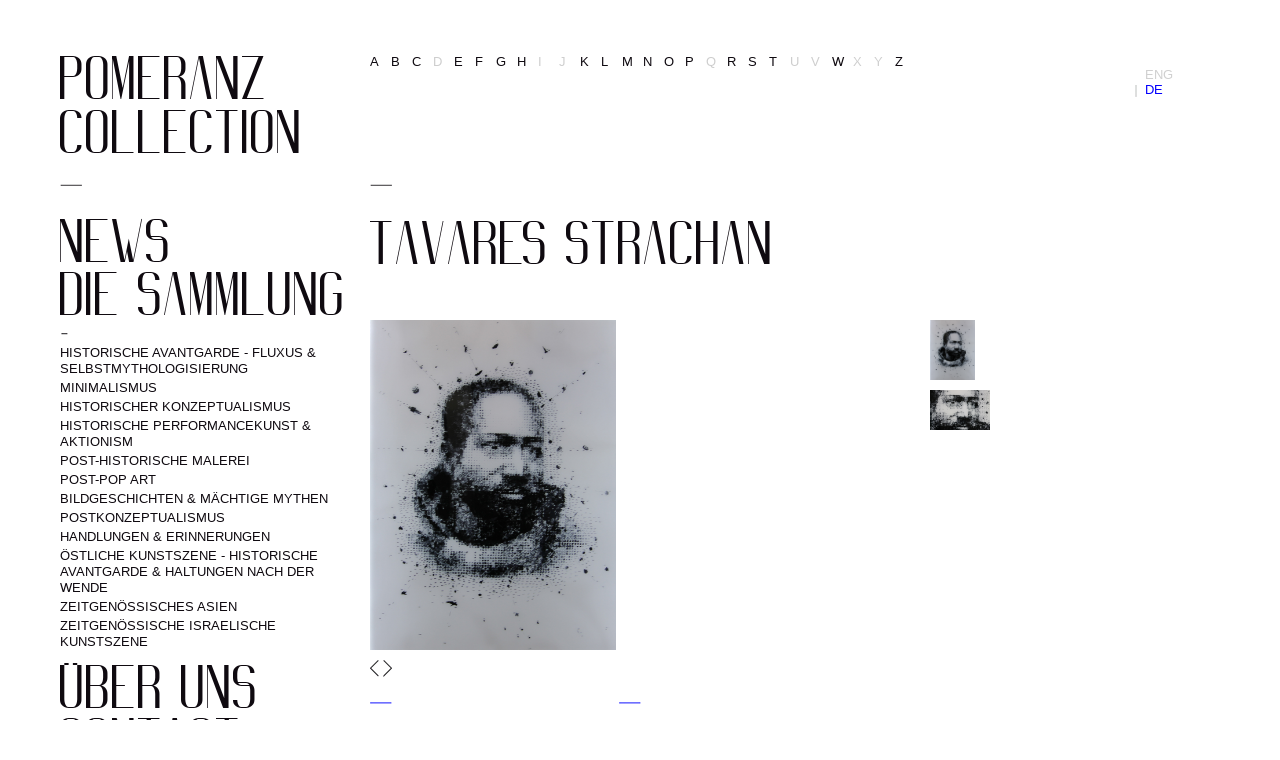

--- FILE ---
content_type: text/html; charset=utf-8
request_url: https://pomeranz-collection.com/?q=de/node/214
body_size: 8888
content:
<!DOCTYPE html PUBLIC "-//W3C//DTD XHTML 1.0 Transitional//EN" "http://www.w3.org/TR/xhtml1/DTD/xhtml1-transitional.dtd">
<html xmlns="http://www.w3.org/1999/xhtml" lang="" xml:lang="" dir="">
<head>
<meta http-equiv="Content-Type" content="text/html; charset=utf-8" />
  <meta http-equiv="Content-Style-Type" content="text/css" />
  <meta http-equiv="pragma" content="no-cache"/>
<meta http-equiv="cache-control" content="no-cache"/>
<meta http-equiv="expires" content="0"/>
  <meta http-equiv="Content-Type" content="text/html; charset=utf-8" />

<link rel="shortcut icon" href="/sites/all/themes/pomeranz/favicon.ico" type="image/x-icon" />
  <title>TAVARES STRACHAN | POMERANZ COLLECTION</title>
  <link type="text/css" rel="stylesheet" media="all" href="/modules/node/node.css?d" />
<link type="text/css" rel="stylesheet" media="all" href="/modules/system/defaults.css?d" />
<link type="text/css" rel="stylesheet" media="all" href="/modules/system/system.css?d" />
<link type="text/css" rel="stylesheet" media="all" href="/modules/system/system-menus.css?d" />
<link type="text/css" rel="stylesheet" media="all" href="/modules/user/user.css?d" />
<link type="text/css" rel="stylesheet" media="all" href="/sites/all/modules/cck/theme/content-module.css?d" />
<link type="text/css" rel="stylesheet" media="all" href="/sites/all/modules/filefield/filefield.css?d" />
<link type="text/css" rel="stylesheet" media="all" href="/sites/all/modules/nice_menus/nice_menus.css?d" />
<link type="text/css" rel="stylesheet" media="all" href="/sites/all/modules/nice_menus/nice_menus_default.css?d" />
<link type="text/css" rel="stylesheet" media="all" href="/sites/all/modules/cck/modules/fieldgroup/fieldgroup.css?d" />
<link type="text/css" rel="stylesheet" media="all" href="/sites/all/modules/views/css/views.css?d" />
<link type="text/css" rel="stylesheet" media="all" href="/sites/all/themes/pomeranz/style.css?d" />
    <!--
  <script type="text/javascript" src="sites/all/themes/pomeranz/js/thickbox.js"></script>
  <link rel="stylesheet" href="sites/all/themes/pomeranz/thickbox.css" type="text/css" media="screen" />-->
<script type="text/javascript" src="sites/all/themes/pomeranz/js/facebox/jquery.js"></script>
  <script type="text/javascript" src="sites/all/themes/pomeranz/js/facebox/facebox.js"></script>
  
  <link rel="stylesheet" href="sites/all/themes/pomeranz/js/facebox/facebox.css" type="text/css" media="screen" />
</head>

<body>
<div id="first" style="display:none;height:100%;width:100%;text-align:center;cursor:pointer;" >
  <img title="Pomeranz" alt="Pomeranz" src="sites/all/themes/pomeranz/logo_pomeranz.jpg" />
</div>
<div class="hide"><a href="#content" title="Skip navigation." accesskey="2">Skip navigation</a>.</div>
<div id="myhead">
  <div class='site-name'><a href="/?q=de" title="Home">POMERANZ COLLECTION</a></div>
<div id="menualpha">
 <div class="alpha" id="alpha_A"><a href="?q=index&amp;lettre=A">A</a></div><div class="alpha" id="alpha_B"><a href="?q=index&amp;lettre=B">B</a></div><div class="alpha" id="alpha_C"><a href="?q=index&amp;lettre=C">C</a></div><div class="alpha" id="alpha_D" style="color:#CECECE;">D</div><div class="alpha" id="alpha_E"><a href="?q=index&amp;lettre=E">E</a></div><div class="alpha" id="alpha_F"><a href="?q=index&amp;lettre=F">F</a></div><div class="alpha" id="alpha_G"><a href="?q=index&amp;lettre=G">G</a></div><div class="alpha" id="alpha_H"><a href="?q=index&amp;lettre=H">H</a></div><div class="alpha" id="alpha_I" style="color:#CECECE;">I</div><div class="alpha" id="alpha_J" style="color:#CECECE;">J</div><div class="alpha" id="alpha_K"><a href="?q=index&amp;lettre=K">K</a></div><div class="alpha" id="alpha_L"><a href="?q=index&amp;lettre=L">L</a></div><div class="alpha" id="alpha_M"><a href="?q=index&amp;lettre=M">M</a></div><div class="alpha" id="alpha_N"><a href="?q=index&amp;lettre=N">N</a></div><div class="alpha" id="alpha_O"><a href="?q=index&amp;lettre=O">O</a></div><div class="alpha" id="alpha_P"><a href="?q=index&amp;lettre=P">P</a></div><div class="alpha" id="alpha_Q" style="color:#CECECE;">Q</div><div class="alpha" id="alpha_R"><a href="?q=index&amp;lettre=R">R</a></div><div class="alpha" id="alpha_S"><a href="?q=index&amp;lettre=S">S</a></div><div class="alpha" id="alpha_T"><a href="?q=index&amp;lettre=T">T</a></div><div class="alpha" id="alpha_U" style="color:#CECECE;">U</div><div class="alpha" id="alpha_V" style="color:#CECECE;">V</div><div class="alpha" id="alpha_W"><a href="?q=index&amp;lettre=W">W</a></div><div class="alpha" id="alpha_X" style="color:#CECECE;">X</div><div class="alpha" id="alpha_Y" style="color:#CECECE;">Y</div><div class="alpha" id="alpha_Z"><a href="?q=index&amp;lettre=Z">Z</a></div>    </div>
<table id="secondary-menu" summary="Navigation elements." border="0" cellpadding="0" cellspacing="0">
  <tr>
    <td class="secondary-links" width="75%"  align="center" valign="middle">
          </td>
    <td width="25%" align="center" valign="middle">
          </td>
  </tr>
  <tr>
    <td colspan="2"><div><div class="block block-locale" id="block-locale-0">
  <div class="title"><h3></h3></div>
  <div class="content"><ul><li class="en first"><a href="/?q=node/214" class="language-link">ENG</a></li>
<li class="de last active"><a href="/?q=de/node/214" class="language-link active">DE</a></li>
</ul></div>
</div></div></td>
  </tr>
</table>
</div>
<table id="content" border="0" cellpadding="0" cellspacing="0" width="1172px">
  <tr>
        <td id="sidebar-left">
    <a name="mymenu" style="display:none;"></a>
      <div class="block block-nice_menus" id="block-nice_menus-1">
  <div class="title"><h3></h3></div>
  <div class="content"><ul class="nice-menu nice-menu-down" id="nice-menu-1"><li id="menu-648" class="menu-path-news-de"><a href="/?q=de/news-de" title="NEWS">NEWS</a></li>
<li id="menu-674" class="menuparent menu-path-historical-performance-actionism"><a href="/?q=de/historical-performance-actionism" title="">DIE SAMMLUNG</a><ul><li id="menu-717" class="menuparent menu-path-Historical Avant-Garde - Fluxus  Self-Mythologisation"><a href="/?q=de/Historical%20Avant-Garde%20-%20Fluxus%20%26%20Self-Mythologisation" title="Historical Avant-Garde - Fluxus &amp; Self-Mythologisation">Historical Avant-Garde - Fluxus &amp; Self-Mythologisation</a><ul><li id="menu-926" class="menu-path-node-23"><a href="/?q=de/node/23" title="">JOSEPH BEUYS</a></li>
<li id="menu-930" class="menu-path-node-30"><a href="/?q=de/node/30" title="">DIETER ROTH</a></li>
</ul>
</li>
<li id="menu-494" class="menuparent menu-path-minimalism"><a href="/?q=de/minimalism" title="">Minimalism</a><ul><li id="menu-933" class="menu-path-node-33"><a href="/?q=de/node/33" title="">SOL LEWITT</a></li>
<li id="menu-934" class="menu-path-node-34"><a href="/?q=de/node/34" title="">JOHN MCCRACKEN</a></li>
</ul>
</li>
<li id="menu-699" class="menuparent menu-path-Historical Conceptualism"><a href="/?q=de/Historical%20Conceptualism" title="Historical Conceptualism">Historical Conceptualism</a><ul><li id="menu-936" class="menu-path-node-36"><a href="/?q=de/node/36" title="">HANS-PETER FELDMANN</a></li>
<li id="menu-937" class="menu-path-node-37"><a href="/?q=de/node/37" title="">JENNY HOLZER</a></li>
<li id="menu-938" class="menu-path-node-38"><a href="/?q=de/node/38" title="">LAWRENCE WEINER</a></li>
</ul>
</li>
<li id="menu-672" class="menuparent menu-path-historical-performance-actionism"><a href="/?q=de/historical-performance-actionism" title="Historical Performance &amp; Actionism">Historical Performance &amp; Actionism</a><ul><li id="menu-856" class="menu-path-node-39"><a href="/?q=de/node/39" title="">MARINA ABRAMOVIC &amp; ULAY</a></li>
</ul>
</li>
<li id="menu-703" class="menuparent menu-path-Post-History Painting"><a href="/?q=de/Post-History%20Painting" title="Post-History Painting">Post-History Painting</a><ul><li id="menu-859" class="menu-path-node-42"><a href="/?q=de/node/42" title="">JOHN M. ARMLEDER</a></li>
<li id="menu-860" class="menu-path-node-44"><a href="/?q=de/node/44" title="">BERNARD FRIZE</a></li>
<li id="menu-861" class="menu-path-node-45"><a href="/?q=de/node/45" title="">KATHARINA GROSSE</a></li>
<li id="menu-862" class="menu-path-node-46"><a href="/?q=de/node/46" title="">HUGO MARKL</a></li>
<li id="menu-865" class="menu-path-node-49"><a href="/?q=de/node/49" title="">JOSH SMITH</a></li>
</ul>
</li>
<li id="menu-691" class="menuparent menu-path-Post-Pop Art"><a href="/?q=de/Post-Pop%20Art" title="Post-Pop Art">Post-Pop Art</a><ul><li id="menu-867" class="menu-path-node-51"><a href="/?q=de/node/51" title="">PAUL CHAN</a></li>
<li id="menu-868" class="menu-path-node-52"><a href="/?q=de/node/52" title="">JULIAN OPIE</a></li>
<li id="menu-869" class="menu-path-node-166"><a href="/?q=de/node/166" title="">ELAD LASSRY</a></li>
</ul>
</li>
<li id="menu-705" class="menuparent menu-path-Visual Stories  Potent Myths"><a href="/?q=de/Visual%20Stories%20%26%20Potent%20Myths" title="Visual Stories &amp; Potent Myths">Visual Stories &amp; Potent Myths</a><ul><li id="menu-870" class="menu-path-node-53"><a href="/?q=de/node/53" title="">FRANCIS ALŸS</a></li>
<li id="menu-872" class="menu-path-node-55"><a href="/?q=de/node/55" title="">CLAIRE FONTAINE</a></li>
<li id="menu-874" class="menu-path-node-165"><a href="/?q=de/node/165" title="">JOACHIM KOESTER</a></li>
<li id="menu-875" class="menu-path-node-167"><a href="/?q=de/node/167" title="">LEIGH LEDARE</a></li>
<li id="menu-876" class="menu-path-node-169"><a href="/?q=de/node/169" title="">MATT MULLICAN</a></li>
<li id="menu-877" class="menu-path-node-171"><a href="/?q=de/node/171" title="">WALID RAAD</a></li>
<li id="menu-878" class="menu-path-node-172"><a href="/?q=de/node/172" title="">MARKUS SCHINWALD </a></li>
</ul>
</li>
<li id="menu-707" class="menuparent menu-path-Post-Conceptualism"><a href="/?q=de/Post-Conceptualism" title="Post-Conceptualism">Post-Conceptualism</a><ul><li id="menu-883" class="menu-path-node-60"><a href="/?q=de/node/60" title="">ANDREA GEYER</a></li>
<li id="menu-884" class="menu-path-node-61"><a href="/?q=de/node/61" title="">DOUGLAS GORDON</a></li>
<li id="menu-885" class="menu-path-node-63"><a href="/?q=de/node/63" title="">ZOE LEONARD</a></li>
<li id="menu-886" class="menu-path-node-64"><a href="/?q=de/node/64" title="">JONATHAN MONK</a></li>
<li id="menu-887" class="menu-path-node-65"><a href="/?q=de/node/65" title="">MICHAEL RIEDEL</a></li>
<li id="menu-888" class="menu-path-node-67"><a href="/?q=de/node/67" title="">JOE SCANLAN</a></li>
</ul>
</li>
<li id="menu-709" class="menuparent menu-path-Acts  Reminders"><a href="/?q=de/Acts%20%26%20Reminders" title="Acts &amp; Reminders">Acts &amp; Reminders</a><ul><li id="menu-889" class="menu-path-node-68"><a href="/?q=de/node/68" title="">ADEL ABDESSEMED</a></li>
<li id="menu-890" class="menu-path-node-69"><a href="/?q=de/node/69" title="">SAÂDANE AFIF</a></li>
<li id="menu-891" class="menu-path-node-70"><a href="/?q=de/node/70" title="">MICHAEL ELMGREEN &amp; INGAR DRAGSET</a></li>
<li id="menu-892" class="menu-path-node-71"><a href="/?q=de/node/71" title="">IGNACIO GONZALEZ-LANG</a></li>
<li id="menu-893" class="menu-path-node-72"><a href="/?q=de/node/72" title="">THOMAS HIRSCHHORN</a></li>
<li id="menu-894" class="menu-path-node-73"><a href="/?q=de/node/73" title="">ROBIN RHODE</a></li>
<li id="menu-897" class="menu-path-node-178"><a href="/?q=de/node/178" title="">CYPRIEN GAILLARD</a></li>
<li id="menu-895" class="menu-path-node-175"><a href="/?q=de/node/175" title="">RIRKRIT TIRAVANIJA</a></li>
</ul>
</li>
<li id="menu-715" class="menuparent menu-path-Eastern scene - Historical Avant-Garde  Post-Wall Attitudes"><a href="/?q=de/Eastern%20scene%20-%20Historical%20Avant-Garde%20%26%20Post-Wall%20Attitudes" title="Eastern scene - Historical Avant-Garde &amp; Post-Wall Attitudes">Eastern scene - Historical Avant-Garde &amp; Post-Wall Attitudes</a><ul><li id="menu-898" class="menu-path-node-74"><a href="/?q=de/node/74" title="">MIROSLAW BALKA</a></li>
<li id="menu-899" class="menu-path-node-75"><a href="/?q=de/node/75" title="">MIRCEA CANTOR</a></li>
<li id="menu-900" class="menu-path-node-76"><a href="/?q=de/node/76" title="">ION GRIGORESCU</a></li>
<li id="menu-901" class="menu-path-node-77"><a href="/?q=de/node/77" title="">JÚLIUS KOLLER</a></li>
<li id="menu-902" class="menu-path-node-78"><a href="/?q=de/node/78" title="">DAVID MALJKOVIC</a></li>
<li id="menu-903" class="menu-path-node-79"><a href="/?q=de/node/79" title="">BORIS MIKHAILOV</a></li>
<li id="menu-905" class="menu-path-node-81"><a href="/?q=de/node/81" title="">DEIMANTAS NARKEVICIUS</a></li>
<li id="menu-906" class="menu-path-node-82"><a href="/?q=de/node/82" title="">ADRIAN PACI</a></li>
<li id="menu-907" class="menu-path-node-168"><a href="/?q=de/node/168" title="">VICTOR MAN</a></li>
<li id="menu-909" class="menu-path-node-173"><a href="/?q=de/node/173" title="">SLAVEN TOLJ</a></li>
</ul>
</li>
<li id="menu-711" class="menuparent menu-path-Contemporary Asia"><a href="/?q=de/Contemporary%20Asia" title="Contemporary Asia">Contemporary Asia</a><ul><li id="menu-910" class="menu-path-node-83"><a href="/?q=de/node/83" title="">SHILPA GUPTA</a></li>
<li id="menu-911" class="menu-path-node-84"><a href="/?q=de/node/84" title="">MADEIN</a></li>
<li id="menu-912" class="menu-path-node-85"><a href="/?q=de/node/85" title="">ZHENG GUOGU</a></li>
</ul>
</li>
<li id="menu-713" class="menuparent menu-path-Israeli Contemporary scene"><a href="/?q=de/Israeli%20Contemporary%20scene" title="Israeli Contemporary scene">Israeli Contemporary scene</a><ul><li id="menu-914" class="menu-path-node-86"><a href="/?q=de/node/86" title="">YAEL BARTANA</a></li>
<li id="menu-915" class="menu-path-node-87"><a href="/?q=de/node/87" title="">KEREN CYTTER</a></li>
<li id="menu-916" class="menu-path-node-88"><a href="/?q=de/node/88" title="">SIGALIT LANDAU</a></li>
<li id="menu-917" class="menu-path-node-89"><a href="/?q=de/node/89" title="">YEHUDIT SASPORTAS</a></li>
</ul>
</li>
</ul>
</li>
<li id="menu-513" class="menuparent menu-path-front"><a href="/?q=de" title="">ÜBER UNS</a><ul><li id="menu-514" class="menu-path-node-10"><a href="/?q=de/node/10" title="">Pomeranz</a></li>
<li id="menu-656" class="menu-path-node-20"><a href="/?q=de/node/20" title="">Legal Notice</a></li>
</ul>
</li>
<li id="menu-647" class="menu-path-mailtooffice@magenhouse.comsubjectcontact"><a href="mailto:office@magenhouse.com?subject=contact" title="">CONTACT</a></li>
<li id="menu-841" class="menu-path-node-181"><a href="/?q=de/node/181">INDEX</a></li>
</ul>
</div>
</div>    </td>
    
    <td valign="top">
      
      <div id="main" style="float:left;">
        <div id="page" >
   <script type="text/javascript">
  $("#btnLeft").hover(
    function () {$(this).attr('src','crosslefth.jpg');},
    function () {$(this).attr('src','crossleft.jpg');}
  );
  $("#btnRight").hover(
    function () {$(this).attr('src','crossrighth.jpg');},
    function () {$(this).attr('src','crossright.jpg');
  });
  </script>
    <h1>TAVARES STRACHAN</h1>
    <div id="flou" style="display:none">
      <div id="divGallery">
          <img id="imgGallery" src="sites/default/files/Tavares Strachan statement M Henson_72dpi.jpg" alt="" title="" />
      </div>
      <div id="cross">
        <img src="sites/all/themes/pomeranz/crossleft.jpg" alt="" title=""  class="btn" id="btnLeft" />
        <img src="sites/all/themes/pomeranz/crossright.jpg" alt="" title="" class="btn" id="btnRight"/>
      </div>
      <div id="legend">
        <div class="legend" id="legLeft" >
          Mathew Henson<br />
2012
        </div>
        <div class="legend" id="legRight" >
            Light box<br/>
152.4 x101.6 x 5.1 cm<br/>
Unique<br/>
Inv. Nr. 185        </div>
      </div>
    </div>
    <div id="flouA">
      <div id="divGalleryA">
          <img id="imgGalleryA" src="sites/default/files/Tavares Strachan statement M Henson_72dpi.jpg" alt="" title="" />
      </div>
      <div id="crossA">
          <img src="sites/all/themes/pomeranz/crossleft.jpg" alt="" title=""  class="btn" id="btnLeftA"/>
          <img src="sites/all/themes/pomeranz/crossright.jpg" alt="" title="" class="btn" id="btnRightA"/>
      </div>
      <div id="legendA">
        <div class="legend" id="legLeftA" >
          Mathew Henson<br />
2012        </div>
        <div class="legend" id="legRightA" >
            Light box<br/>
152.4 x101.6 x 5.1 cm<br/>
Unique<br/>
Inv. Nr. 185        </div>
      </div>
    </div>
    <div id="desc">
      <p><strong>Born in 1979<br />
Lives and works between New-York and Nassau, Bahamas</strong></p>
<p>Tavares Strachan who graduates from Yale University (MFA), is a contemporary, conceptual artist whose multi-media installations investigate science, technology, mythology, history, and exploration, considered as one of the most interesting personalities of the last years contemporary art scene.<br />
<em>Mathew Henson</em>, 2012 is a fragmented portrait of the life of explorer. Matthew Henson was the first to discover the North Pole in 1909 with Robert Peary but was discredited for his contributions. In this piece there are no actual images of Matthew Henson used. Only images from aspects of his life for example his family, dog sleds, arctic tools for hunting, his house and a number of his personal experiences during his time in the arctic. The artist printed images than out cut them and build a portrait of this unknown explorer.<br />
This work, which is part the <em>Constellation Experiment</em> series, is dealing with the idea of invisible. The numbers are used to catalog each object in the collage. The same way an analyst would analyze a crime scene, the numbers are attempting to find order. The numbers also now represent a kind of aesthetic chaos and an explosion of scientific data.<br />
In Strachan’s work, a constant swinging between the visible and the invisible demands the viewer to question their being-in-the world. It invites us to re-examine the ways in which we perceive and engage with the material manifestations of everyday life, bringing to the forefront questions concerning reality and illusion, truth and fiction, “somethingness” and “nothingness”.</p>
    </div>
  <script type="text/javascript">

  jQuery(document).ready(function($) {
    var currentid=0;
    
    var max=2;
    //$('a[rel*=facebox]').facebox();

     function changeImg(currentid)
    {
      var max=2;      var tab=new Array('sites/default/files/Tavares Strachan statement M Henson_72dpi.jpg','sites/default/files/Tavares Strachan statement M Henson detail_72dpi.jpg');      var tabL1=new Array('Mathew Henson<br />2012<br />','Mathew Henson<br />2012<br />(Detail)<br />');      var tabL2=new Array('Light box<br />152.4 x101.6 x 5.1 cm<br />Unique<br />Inv. Nr. 185','Light box<br />152.4 x101.6 x 5.1 cm<br />Unique<br />(Detail)<br />Inv. Nr. 185');      var images=tab[currentid];
      var text1=tabL1[currentid];
      var text2=tabL2[currentid];

      fadeContainer = $('#flouA');

    	fadeContainer.fadeTo(500, 0, function () {
          $('#flouA #legLeftA').html(text1);
          $('#flouA #legRightA').html(text2);
          $('#flouA #imgGalleryA').attr('src',images);
          //add
          fadeContainer.fadeTo(1000, 1, function () {});
    	});
    }
    
    $('#imgGalleryA').click(function(){

       var max=2;        var tab=new Array('sites/default/files/Tavares Strachan statement M Henson_72dpi.jpg','sites/default/files/Tavares Strachan statement M Henson detail_72dpi.jpg');        var tabL1=new Array('Mathew Henson<br />2012<br />','Mathew Henson<br />2012<br />(Detail)<br />');        var tabL2=new Array('Light box<br />152.4 x101.6 x 5.1 cm<br />Unique<br />Inv. Nr. 185','Light box<br />152.4 x101.6 x 5.1 cm<br />Unique<br />(Detail)<br />Inv. Nr. 185');        var images=tab[currentid];
        var text1=tabL1[currentid];
        var text2=tabL2[currentid];
        
        $('#flou #legLeft').html(text1);
        $('#flou #legRight').html(text2);
        $('#flou #imgGallery').attr('src',images);
        
        jQuery.facebox({ div: '#flou' });
    });

    $('.imgPreview').each(function(index){
      $(this).click(function(){
          var link = $(this).attr("src");

          var idImg=$(this).attr("id");

          idImg=substr(idImg,3);
          currentid=idImg;
          changeImg(currentid);
      });
    });
    $('#flouA #btnLeftA').click(function() {

        if (currentid == 0)
            currentid=max-1;
        else
            currentid--;

        changeImg(currentid);
    });

    $('#flouA  #btnRightA').click(function() {
        if ( currentid ==(max-1))
          currentid=0;
        else
          currentid++;

        changeImg(currentid);
    });
    $(this).bind('afterReveal.facebox', function() {
      
      function changeImg(currentid)
      {
        var max=2;        var tab=new Array('sites/default/files/Tavares Strachan statement M Henson_72dpi.jpg','sites/default/files/Tavares Strachan statement M Henson detail_72dpi.jpg');        var tabL1=new Array('Mathew Henson<br />2012<br />','Mathew Henson<br />2012<br />(Detail)<br />');        var tabL2=new Array('Light box<br />152.4 x101.6 x 5.1 cm<br />Unique<br />Inv. Nr. 185','Light box<br />152.4 x101.6 x 5.1 cm<br />Unique<br />(Detail)<br />Inv. Nr. 185');        var images=tab[currentid];
        var text1=tabL1[currentid];
        var text2=tabL2[currentid];

        fadeContainer = $('#facebox .content');

      	fadeContainer.fadeTo(500, 0, function () {
            $('#facebox #legLeft').html(text1);
            $('#facebox #legRight').html(text2);
            $('#facebox #imgGallery').attr('src',images);
            fadeContainer.fadeTo(1000, 1, function () {});
      	});
      }
      
      $('#facebox #btnLeft').click(function() {

          if (currentid == 0)
              currentid=max-1;
          else
              currentid--;

          changeImg(currentid);
      });
      $('#facebox  #btnRight').click(function() {
          if ( currentid ==(max-1))
            currentid=0;
          else
            currentid++;

          changeImg(currentid);
      });
    });
    var linkactive='/?q=node/214';
    $('#menu-674 ul li ul li a').each(function(){
		if($(this).attr('href')==linkactive)
		{$(this).addClass('active');}
	});
    $('#menu-674 ul li ul .active').parent().parent().css('display','block');
    $('#menu-674 ul li ul .active').parent().parent().parent().children().addClass('active');
    
  });
 
  $(document).ready(function() {
 $('#menu-674 a').each(function(){
var tabTrad=new Array("Historical Avant-Garde - Fluxus & Self-Mythologisation","Minimalism","Historical Conceptualism","Historical Performance & Actionism","Post-History Painting","Post-Pop Art","Visual Stories & Potent Myths","Post-Conceptualism","Acts & Reminders","Eastern scene - Historical Avant-Garde & Post-Wall Attitudes","Contemporary Asia","Israeli Contemporary scene");var tabTradde=new Array("Historische Avantgarde - Fluxus & Selbstmythologisierung","Minimalismus","Historischer Konzeptualismus","Historische Performancekunst & Aktionism","Post-Historische Malerei","Post-Pop Art","Bildgeschichten & Mächtige Mythen","Postkonzeptualismus","Handlungen & Erinnerungen","Östliche Kunstszene - Historische Avantgarde & Haltungen Nach Der Wende","Zeitgenössisches Asien","Zeitgenössische Israelische Kunstszene"); var i=0;
    while (tabTrad[i] )
    {
        value=str_ireplace ("&amp;","&", $(this).html());
        var mystr=str_ireplace (tabTrad[i],tabTradde[i], value);
        $(this).html(mystr);
        i=i+1;
    }
  });
//collection

    $('#menu-674').css('color','blue');
    $('#menu-674').css('height','auto');
    $('#menu-674 a:first').attr('href','#mymenu');

    $('#menu-674 a:first').click(function(){
      var h =$(this).css('height');

      if (h=='52px')
      {
        $('#menu-513').css('height','52px');
        $('#menu-674').css('height','auto');
      }
      else
        $('#menu-674').css('height','52px');
    });
    //about
    $('#menu-513').css('height','52px');
    $('#menu-513').css('overflow','hidden');

    $('#menu-513 a:first').attr('href','#mymenu');

    $('#menu-513 a:first').click(function(){
      var h =$('#menu-513').css('height');

      if (h=='52px')
      {
        $('#menu-674').css('height','52px');
        $('#menu-513').css('height','auto');
      }else
        $('#menu-513').css('height','52px');
    });
  });

  function substr (str, start, len) {
    var i = 0, allBMP = true, es = 0, el = 0, se = 0, ret = '';
    str += '';
    var end = str.length;

    // BEGIN REDUNDANT
    this.php_js = this.php_js || {};
    this.php_js.ini = this.php_js.ini || {};
    // END REDUNDANT
    switch(
        (this.php_js.ini['unicode.semantics'] &&
            this.php_js.ini['unicode.semantics'].local_value.toLowerCase())) {
        case 'on': // Full-blown Unicode including non-Basic-Multilingual-Plane characters
            // strlen()
            for (i=0; i < str.length; i++) {
                if (/[\uD800-\uDBFF]/.test(str.charAt(i)) && /[\uDC00-\uDFFF]/.test(str.charAt(i+1))) {
                    allBMP = false;
                    break;
                }
            }

            if (!allBMP) {
                if (start < 0) {
                    for (i = end - 1, es = (start += end); i >= es; i--) {
                        if (/[\uDC00-\uDFFF]/.test(str.charAt(i)) && /[\uD800-\uDBFF]/.test(str.charAt(i-1))) {
                            start--;
                            es--;
                        }
                    }
                }
                else {
                    var surrogatePairs = /[\uD800-\uDBFF][\uDC00-\uDFFF]/g;
                    while ((surrogatePairs.exec(str)) != null) {
                        var li = surrogatePairs.lastIndex;
                        if (li - 2 < start) {
                            start++;
                        }
                        else {
                            break;
                        }
                    }
                }

                if (start >= end || start < 0) {
                    return false;
                }
                if (len < 0) {
                    for (i = end - 1, el = (end += len); i >= el; i--) {
                        if (/[\uDC00-\uDFFF]/.test(str.charAt(i)) && /[\uD800-\uDBFF]/.test(str.charAt(i-1))) {
                            end--;
                            el--;
                        }
                    }
                    if (start > end) {
                        return false;
                    }
                    return str.slice(start, end);
                }
                else {
                    se = start + len;
                    for (i = start; i < se; i++) {
                        ret += str.charAt(i);
                        if (/[\uD800-\uDBFF]/.test(str.charAt(i)) && /[\uDC00-\uDFFF]/.test(str.charAt(i+1))) {
                            se++; // Go one further, since one of the "characters" is part of a surrogate pair
                        }
                    }
                    return ret;
                }
                break;
            }
            // Fall-through
        case 'off': // assumes there are no non-BMP characters;
                           //    if there may be such characters, then it is best to turn it on (critical in true XHTML/XML)
        default:
            if (start < 0) {
                start += end;
            }
            end = typeof len === 'undefined' ? end : (len < 0 ? len + end : len + start);
            return start >= str.length || start < 0 || start > end ? !1 : str.slice(start, end);
    }
    return undefined; // Please Netbeans
}

function rtrim (str, charlist) {
    // Removes trailing whitespace
    //
    // version: 1103.1210
    // discuss at: http://phpjs.org/functions/rtrim    // +   original by: Kevin van Zonneveld (http://kevin.vanzonneveld.net)
    // +      input by: Erkekjetter
    // +   improved by: Kevin van Zonneveld (http://kevin.vanzonneveld.net)
    // +   bugfixed by: Onno Marsman
    // +   input by: rem    // +   bugfixed by: Brett Zamir (http://brett-zamir.me)
    // *     example 1: rtrim('    Kevin van Zonneveld    ');
    // *     returns 1: '    Kevin van Zonneveld'
    charlist = !charlist ? ' \\s\u00A0' : (charlist + '').replace(/([\[\]\(\)\.\?\/\*\{\}\+\$\^\:])/g, '\\$1');
    var re = new RegExp('[' + charlist + ']+$', 'g');    return (str + '').replace(re, '');
}

function str_ireplace (search, replace, subject) {
    // Replaces all occurrences of search in haystack with replace / case-insensitive
    //
    // version: 1103.1210tions/str_ireplace    // +   original by: Martijn Wieringa
    // +      input by: penutbutterjelly
    // discuss at: http://phpjs.org/func
    // +   improved by: Kevin van Zonneveld (http://kevin.vanzonneveld.net)
    // +    tweaked by: Jack
    // +   bugfixed by: Kevin van Zonneveld (http://kevin.vanzonneveld.net)    // +   bugfixed by: Onno Marsman
    // +      input by: Brett Zamir (http://brett-zamir.me)
    // +   bugfixed by: Kevin van Zonneveld (http://kevin.vanzonneveld.net)
    // +   bugfixed by: Philipp Lenssen
    // *     example 1: str_ireplace('l', 'l', 'HeLLo');    // *     returns 1: 'Hello'
    // *     example 2: str_ireplace('$', 'foo', '$bar');
    // *     returns 2: 'foobar'
    var i, k = '';
    var searchl = 0;    var reg;

    var escapeRegex = function (s) {
        return s.replace(/([\\\^\$*+\[\]?{}.=!:(|)])/g, '\\$1');
    };
    search += '';
    searchl = search.length;
    if (!(replace instanceof Array)) {
        replace = [replace];        if (search instanceof Array) {
            // If search is an array and replace is a string,
            // then this replacement string is used for every value of search
            while (searchl > replace.length) {
                replace[replace.length] = replace[0];            }
        }
    }

    if (!(search instanceof Array)) {        search = [search];
    }
    while (search.length > replace.length) {
        // If replace has fewer values than search,
        // then an empty string is used for the rest of replacement values        replace[replace.length] = '';
    }

    if (subject instanceof Array) {
        // If subject is an array, then the search and replace is performed        // with every entry of subject , and the return value is an array as well.
        for (k in subject) {
            if (subject.hasOwnProperty(k)) {
                subject[k] = str_ireplace(search, replace, subject[k]);
            }        }
        return subject;
    }

    searchl = search.length;    for (i = 0; i < searchl; i++) {
        reg = new RegExp(escapeRegex(search[i]), 'gi');
        subject = subject.replace(reg, replace[i]);
    }
     return subject;
}
  </script>
  </div>
        </div><!-- main -->
        <div class="preview">
<a href="#flou" title="" ><img src="sites/default/files/Tavares Strachan statement M Henson_72dpi.jpg" class="imgPreview" id="img0"/></a><a href="#flou" title="" ><img src="sites/default/files/Tavares Strachan statement M Henson detail_72dpi.jpg" class="imgPreview" id="img1"/></a>          </div>
      </td>
          </tr>
  </table>
    </body>
</html>


--- FILE ---
content_type: text/css
request_url: https://pomeranz-collection.com/sites/all/modules/nice_menus/nice_menus_default.css?d
body_size: 6044
content:
/* $Id: nice_menus_default.css,v 1.6 2007/10/29 16:38:28 add1sun Exp $ */
/*
  This is the default layout template for nice menus, and will provide
  a starting point for the look of your menus. To customize, it's
  recommended to create a custom CSS file using this file as a template,
  then configure the module to use your custom CSS file
  (this is done in the global settings tab of the theme administration.)

  To help understand the CSS, the HTML looks like this, where
    x is a number;
    TYPE is down/left/right;
    PATH is the menu path such as node/343;
    MID is the menu id such as 33):
  <ul id='nice-menu-x' class='nice-menu nice-menu-TYPE'>
    <li id='menu-MID' class='menu-path-PATH'><a href='#'>This is a menu item</a></li>
    <li class='menuparent menu-path-PATH'><a href='#'>A submenu</a>
      <ul...><li...>...</li>
      </ul>
    </li>
    ...
  </ul>

  If you have more than one nice-menu and want to target a particular one,
  use its id (e.g. ul#nice-menu-2).

  See README.txt and the handbook page (http://drupal.org/node/185543)
  for some CSS customization examples.
*/

/******************************
 Global CSS for ALL menu types
******************************/
/*
ul.nice-menu,
ul.nice-menu ul {
  list-style: none;
  padding: 0;
  margin: 0;
  border-top: 1px solid #ccc;
}*/

 /*ul.nice-menu li {
  border: 1px solid #ccc;
  border-top: 0;
  float: left;
  background-color: #eee;
  /* Additional overrides to deal with Garland theme. 
  margin: 0;
  padding-left: 0;
  background-image: none;
}*/

/* Overrides for Garland header. */
#header-region ul.nice-menu li {
  margin: 0;
  /* Padding rules are needed to deal with Garland's header line-height. */
  padding-top: 0.1em;
  padding-bottom: 0.1em;
  background: #eee;
}
/*
ul.nice-menu a {
  padding: 0.3em 5px 0.3em 5px;
}
*/
/*ul.nice-menu ul,
/* Repeat for Garland header. */
#header-region ul.nice-menu ul {
  left: -1px;
  border: 0;
  border-top: 1px solid #ccc;
  margin-right: 0;
}

/* Override for Garland header. */
#header-region ul.nice-menu ul {
  top: 1.7em;
}
/*
ul.nice-menu ul li {
  width: 12.5em;
}*/

/******************************
 VERTICAL (left/right) menus
******************************/

/* This is the default width of all vertical menus. */
/*ul.nice-menu-right, ul.nice-menu-left,
ul.nice-menu-right li, ul.nice-menu-left li {
  width: 12.5em;
}*/

/* VERTICAL menus where submenus pop RIGHT (default). */
ul.nice-menu-right ul {
  width: 12.5em;
  left: 12.5em;
  top: -1px;
}

ul.nice-menu-right ul ul {
  width: 12.5em;
  left: 12.5em;
  top: -1px;
}

ul.nice-menu-right li.menuparent,
ul.nice-menu-right li li.menuparent {
  background: #eee url(arrow-right.png) right center no-repeat;
}

ul.nice-menu-right li.menuparent:hover,
ul.nice-menu-right li.over,
ul.nice-menu-right li li.menuparent:hover,
ul.nice-menu-right li li.over {
  background: #ccc url(arrow-right.png) right center no-repeat;
}

/* VERTICAL menus where submenus pop LEFT. */
ul.nice-menu-left li ul {
  width: 12.5em;
  left: -12.65em;
  top: -1px;
}

ul.nice-menu-left li ul li ul {
  width: 12.5em;
  left: -12.65em;
  top: -1px;
}

ul.nice-menu-left li.menuparent,
ul.nice-menu-left li li.menuparent {
  background: #eee url(arrow-left.png) left center no-repeat;
}

ul.nice-menu-left li.menuparent:hover,
ul.nice-menu-left li.over,
ul.nice-menu-left li li.menuparent:hover,
ul.nice-menu-left li li.over {
  background: #ccc url(arrow-left.png) left center no-repeat;
}

ul.nice-menu-left a, ul.nice-menu-left ul a {
  padding-left: 14px;
}

/******************************
 HORIZONTAL (down) menus
******************************/
#nice-menu-1 li{
    background:url("barremenu.jpg") no-repeat center left;
    /*margin:10px 5px 0px 10px;*/
    padding:10px 10px 0px 15px;
    float:left;
    display:block;
    position:relative;
}
#menu-715{
    background:none!Important;
}
#nice-menu-1 li a{
    text-decoration:none;
    list-style:none outside none;
    position:relative;
    font-size:13px;
    color:#005407;
    padding-bottom:10px;
}


#menu-114 ul{
    background-color:#FFF083;
    width:144px;
    height:72px;
    font-size:12px;
    font-weight:bold;

    margin-left:10px;
    padding:0px;
    border:0px;

    -moz-border-radius: 10px;
    -webkit-border-radius: 10px;
    border-radius: 10px;
    behavior: url(sites/all/themes/dubtheme/PIE.htc);
}

#menu-114 ul li{
    display:list-item;
    padding:0px;
    margin:0px;
    background:none;
    list-style:none;
    font-size:12px;
}
#menu-114 ul li:first-child{
    padding-top:6px;
}
#menu-114 ul li a{
    text-decoration:none;
    color:#00934d;
    padding:2px 5px 2px 10px;
    width:129px;
    display:block;
}
#menu-114 ul li a:hover{
    background-color:#FB9E44;
    color:#FFF;
    font-weight:normal;
}
/*
ul.nice-menu-down {
  float: left;
  border: 0;
}

ul.nice-menu-down li {
  border-top: 1px solid #ccc;
}

ul.nice-menu-down li li {
  border-top: 0;
}

ul.nice-menu-down ul {
  left: 0;
}

ul.nice-menu-down ul li {
  clear: both;
}
*/
ul.nice-menu-down li ul li ul,
/* Repeat for Garland header. */
#header-region ul.nice-menu-down li ul li ul {
  left: 12.5em;
  top: -1px;
}
/*
ul.nice-menu-down .menuparent a {
  padding-right: 15px;
}
*/
ul.nice-menu-down li.menuparent,
/* Repeat for Garland header. */
#header-region ul.nice-menu-down li.menuparent {
  background: #eee url(arrow-down.png) right center no-repeat;
}

ul.nice-menu-down li.menuparent:hover,
ul.nice-menu-down li.over,
/* Repeat for Garland header. */
#header-region ul.nice-menu-down li.menuparent:hover,
#header-region ul.nice-menu-down li.over {
  background: #ccc url(arrow-down.png) right center no-repeat;
}

ul.nice-menu-down li li.menuparent,
/* Repeat for Garland header. */
#header-region ul.nice-menu-down li li.menuparent {
  background: #eee url(arrow-right.png) right center no-repeat;
}

ul.nice-menu-down li li.menuparent:hover,
ul.nice-menu-down li li.over,
/* Repeat for Garland header. */
#header-region ul.nice-menu-down li li.menuparent:hover,
#header-region ul.nice-menu-down li li.over {
  background: #ccc url(arrow-right.png) right center no-repeat;
}


--- FILE ---
content_type: text/css
request_url: https://pomeranz-collection.com/sites/all/themes/pomeranz/style.css?d
body_size: 11341
content:
/* $Id: style.css,v 1.24 2007/12/22 23:24:26 goba Exp $ */

/*
** HTML elements
*/
/******FONT*******/
@font-face {
  font-family: Cycle;
    src: url('font-face/cycle_v2-webfont.eot');
    src: url('font-face/cycle_v2-webfont.eot?#iefix') format('embedded-opentype'),
         url('font-face/cycle_v2-webfont.woff') format('woff'),
         url('font-face/cycle_v2-webfont.ttf') format('truetype'),
         url('font-face/cycle_v2-webfont.svg#CYCLECYCLE') format('svg');
    font-weight: normal;
    font-style: normal;
}
.site-name,.site-name a,.collec a,
#nice-menu-1 li a, #nice-menu-1 li ,h1,h3,.index{
  color: #0f0a10;
  font-family: Cycle;
  font-size: 61px;
  font-weight: 200;
  line-height: 54px;
  margin:0px;
  text-transform:uppercase;
}
.collec a{
  line-height: 53px;
}
#nice-menu-1 li a{
min-width:240px;
}
#nice-menu-1 li ul li ,
#nice-menu-1 li ul li a{
  font-family: Lucida Sans Unicode, Lucida Grande, sans-serif;
  font-size: 13px;
  font-weight: normal;
  line-height: 16px;
  margin: 0;
}
/****FIN FONT*******/
body {
  color: #0f0a10;
  background-color: #fff;
  margin: 0;
  padding: 0;
  font-size:13px;
}
body, p, td, li, ul, ol {
  font-family: Lucida Sans Unicode, Lucida Grande, sans-serif;
}
 h2, h4, h5, h6 {
  font-family: Lucida Sans Unicode, Lucida Grande, sans-serif;
  margin: 0;
  text-transform:uppercase;
}

/*img{
max-width:820px!important
}*/
#nice-menu-1 li a:link,#nice-menu-1 li a:visited,
a:link,a:visited{
  text-decoration: none;
  color: #0f0a10;
}
#nice-menu-1 li a cufon{margin-top:0px;}
#nice-menu-1 li a:hover,#nice-menu-1 li a.active,
a:hover, a:active {
  color: #0400fe;
  text-decoration: none;
}

.site-name{
  /*margin: 54px 0px 25px 60px;*/
  margin: 54px 0px 0px 60px;
  display:block;
  /*padding-bottom:12px;
  background: #fff url(barre.jpg) left bottom no-repeat;*/
  width:310px;
  float:left;
}
#block-nice_menus-1{
  padding-top:32px;
  background: #fff url(barre.jpg) 60px top  no-repeat;
}
/*.site-name a, #nice-menu-1 li a,
.content h1, #content h1, .index {
  font-size: 58px;
}*/
table {
  border-collapse: separate;
}
tr.odd td, tr.even td {
  padding: 0.3em;
}

fieldset {
  border: 1px solid #ccc;
}
p {
  margin: 0 0 1.3em 0;
  padding: 0;
}
blockquote {
  border-left: 4px solid #69c;  /* LTR */
  padding: 0 15px;
  margin: 25px 100px 25px 60px; /* LTR */
  color: #696969;
  text-align: left; /* LTR */
  font-size: 1.2em;
  line-height: 1.3em;
  font-family: "Trebuchet MS", Geneva, Arial, Helvetica, SunSans-Regular, Verdana, sans-serif;
}
pre {
  background-color: #eee;
  padding: 0.75em 1.5em;
  font-size: 1.2em;
  border: 1px solid #ddd;
}
.form-item {
  margin-top: 1em;
}
.form-item label {
  color: #369;
}
.item-list .title {
  color: #369;
  font-size: 0.85em;
}

/*
** Page layout blocks / IDs
*/

.tabs {
  margin: 15px 0;
}
.tabs ul.primary {
  border-collapse: collapse;
  padding: 0 0 3px 10px; /* LTR */
  white-space: nowrap;
  list-style: none;
  margin: 0;
  height: auto;
  line-height: normal;
  border-bottom: 2px solid #369;
}
.tabs ul.primary li {
  display: inline;
}
.tabs ul.primary li a {
  padding: 3px 10px;
  background: #fff url(tabs-off.png) left top no-repeat; /* LTR */
  border-color: #69C;
  border-width: 2px;
  border-style: none solid none none; /* LTR */
  height: auto;
  margin-right: 10px; /* LTR */
  text-decoration: none;
  text-transform: lowercase;
}
.tabs ul.primary li.active a {
  background: #369 url(tabs-on.png) left top no-repeat; /* LTR */
  border-right: 2px solid #369; /* LTR */
  color: #fff;
}
.tabs ul.primary li a:hover {
  background-color: #fffaf0;
  color: #ff4500;
}
.tabs ul.secondary {
  border-collapse: collapse;
  padding: 10px 0;
  margin: 0;
  white-space: nowrap;
  width: 100%;
  list-style: none;
  height: auto;
  line-height: normal;
  border-bottom: none;
}
.tabs ul.secondary li {
  display: inline;
  height: auto;
  padding: 0 0 0 10px; /* LTR */
  text-decoration: none;
  border-right: none; /* LTR */
}
.tabs ul.secondary li a {
  background: #fff url(tabs-option-off.png) left center no-repeat; /* LTR */
  padding: 10px 0 10px 25px; /* LTR */
  margin: 0;
}
.tabs ul.secondary li a.active {
  background: #fff url(tabs-option-on.png) left center no-repeat; /* LTR */
  color: #369;
  border-bottom: none;
}
.tabs ul.secondary li a:hover {
  background: #fff url(tabs-option-hover.png) left center no-repeat; /* LTR */
  color: #FF4500;
}
#content {
  background-color: #fff;
}
#contentstart {
  background-color: #fff;
}
#menu {
  padding: 0.5em 0.5em 0 0.5em;
  text-align: right; /* LTR */
  vertical-align: middle;
}
#search .form-text, #search .form-submit {
  border: 1px solid #369;
  font-size: 0.85em;
  margin: 0.2em;
}
#search .form-text {
  width: 9em;
}
#search .form-submit {
  height: 1.5em;
}
#mission {
  background-color: #fff;
  color: #696969;
  border-top: 2px solid #dcdcdc;
  border-bottom: 2px solid #dcdcdc;
  padding: 10px;
  margin: 20px 35px 0 35px;
  font-family: "Trebuchet MS", Geneva, Arial, Helvetica, SunSans-Regular, Verdana, sans-serif;
  font-size: 1.1em;
  font-weight: normal;
}
#site-info {
  background-color: #bdd3ea;
  background-image: url(header-c.png);
  font-family: "Trebuchet MS", Geneva, Arial, Helvetica, SunSans-Regular, Verdana, sans-serif;
}
.site-slogan {
  font-size: 0.8em;
  font-weight: bold;
}
#main {
  position: relative;
  max-width:500px;
}
.views-field-body img{
max-width:510px;!important
}
#mission, .node .content, .comment .content {
  line-height: 1.4;
}
#help {
  font-size: 0.9em;
  margin-bottom: 1em;
}
.breadcrumb {
  margin-bottom: .5em;
}
.messages {
  background-color: #eee;
  border: 1px solid #ccc;
  padding: 0.3em;
  margin-bottom: 1em;
}
.error {
  border-color: red;
}
.nav {
  padding: 0;
  margin: 0;
}
#sidebar-left, #sidebar-right {
  font-size: 0.75em;
  /* padding in px not ex because IE messes up 100% width tables otherwise */
  padding: 0px;
  margin:0px;
  vertical-align: top;
  width:175px;
}
.node .content {
  text-align: left; /* LTR */
  /*font-size: 0.85em;*/
  line-height: 16px;
  font-size:13px;
}
.comment .content {
  text-align: left; /* LTR */
  font-size: 0.85em;
  line-height: 1.3;
}

.titles .prev, .titles .next {
  font-size: 0.85em;
  font-weight: bold;
  color: #444;
}
.hide {
  display: none
}
/*
** Administration page styles
*/
div.admin-panel .description {
  color: #999;
}
div.admin-panel h3 {
  background-color: #369;
  color: #fff;
  padding: 5px 8px 5px;
  margin: 0;
}
div.admin-panel .body {
  background: #fffaf0;
}

#nice-menu-1{
    height: auto;
    margin: 0 15px 0 60px;
    padding: 0;
    width:295px;
    overflow:hidden;
}
#nice-menu-1 li{
    background-image: none;
    margin: 1px 0 0;
    padding: 0;
    height:auto;
    display:block;
    overflow:hidden;
}
#nice-menu-1 li a{
  padding-bottom:0px;
  height: 52px;
  display:block;
  overflow:hidden;
}
#nice-menu-1 li ul{
  padding:11px 0px 10px;
  margin:0px;
  display:block;
  overflow:hidden;
  background-color:#fff;
  height:auto;
  width:295px;
}
#nice-menu-1 li a,#nice-menu-1 li{
  display:block;
  /*overflow:hidden;*/
  background-color:#fff;
  padding:0px;
  min-width:240px;
}
#nice-menu-1 li ul li{
margin:0px;padding:0px;
height:auto;
overflow:hidden;
display:block;
}

#nice-menu-1 li ul li a{height:auto;font-size:13px;}
#nice-menu-1 li ul li{height:auto;padding-bottom: 3px;}
#nice-menu-1 li ul li:first-child{
  padding-top:12px;
  background: #fff url(barre2.jpg) 1px top no-repeat;
}
#nice-menu-1 li ul li:last-child{
  padding-bottom:12px;
}
ul.nice-menu li.menuparent:hover ul,
ul.nice-menu li.menuparent:hover ul li,
ul.nice-menu li.menuparent:hover ul li a{
	position:relative;
	visibility:visible;
	display:block;
	overflow:hidden;
	height:auto;
}
#nice-menu-1 li ul li ul{display:none;}
#nice-menu-1 li ul li ul li{background:none !important;}
#nice-menu-1 li ul li ul{
	left:0px;
	top:0px;
	padding:0px 0px 0px 15px !important;
}
#nice-menu-1 li ul li ul li,
#nice-menu-1 li ul li ul li:last-child,
#nice-menu-1 li ul li ul li:first-child{
padding-top:0px !important;
padding-bottom:0px !important;
padding-left:0px !important;
padding-right:0px !important;}



.cufon canvas{display:block;}
#myhead{
  clear: both;
  display: block;
  height: 184px;
  overflow: hidden;
  width: 1220px;
}
#menualpha{
  float:left;
  width:550px;
  margin-top:54px;
}

.alpha{
  width:21px;
  float:left;
  text-align:left;
  font-size:13px;
}
.alpha{
  color:#0F0A10;
}
.alpha:hover, .alpha:active{
  color:#CCC;
  
}
#sidebar-left{
width:370px;
}
#content{
width:1172px;
clear:both;
}
#content tbody tr td{
margin:0px;
padding:0px;
}
.blocIndex{
  width:167px;
  min-height:140px;
  float:left;
  padding:20px 15px 40px 0px;
  background: #fff url(barre.jpg) left top  no-repeat;
}
.allIndex{
  width:550px;
  display:block;
  overflow:hidden;
  
}
.allIndex div{
display:block;
position:relative;
overflow:hidden;
}
.index{
  padding-bottom:8px;
  margin-bottom:12px;
  background: #fff url(minibarre.jpg) left bottom no-repeat;
}
/******Gallery*******/
#flou,#flou1{margin-top:54px;}
.btn{cursor:pointer;}
#divGallery,#divGalleryA{
  display:block;
  overflow:hidden;
  padding:0px;
  position:relative;
}
#divGalleryA{
  margin:60px 0px 10px;
  width:500px;
  /*height:330px;*/
  height:377px;
}
#divGallery{
margin:20px 0px 10px;
  max-width:1000px;
  max-height:660px;
}
#imgGalleryA,#divGallery2{
  max-width:500px;
  max-height:330px;
  position:absolute;
  bottom:0px;
  left:0px;
  top:47px;
  cursor:pointer;
}
#imgGallery{
  max-width:1000px;
  max-height:660px;
  /*cursor:pointer;
  position:absolute;
  bottom:0px;
  left:0px;*/
}
#cross a,#cross,#crossA{
height:17px;
width:60px;
}
#crossbtnl,#crossbtnlA{margin-left:1px;float:left;}
#crossbtnr,#crossbtnrA{margin-left:20px;}
#legend{
  margin-top:25px;
}
#legendA, #descA{
  clear:both;
  margin-top:25px;
  width:500px;
}
.legend,#desc,#descA{
  padding-top:17px;
  background: #fff url(barreblue.jpg) left top no-repeat;
}
.legend{
  width:230px;
  padding-right:19px;
  float:left;
  padding:17px 19px 30px 0px;
  /*font-style:italic;*/
  font-size:11px;
}
.imgPreview{
  max-width:60px;
  max-height:60px;
  margin-bottom:10px;
  cursor:pointer;
}
.preview{
  float: left;
  margin-left: 60px;
  margin-top: 136px;
  width: 60px;
}
/*******Gallery********/
/******view collection********/

.collec a:hover{
  color: #0400fe;
  text-decoration: none;
}
#page div:first-child{margin-top:0px;}
.collec{
/*  margin-top:-10px;*/
  width:550px;
}
#desc p{
  font-size:13px;
}
#page{
  padding-top:35px;
  background: #fff url(barre.jpg) left top no-repeat;
}
/******FIN view collection********/
/******language********/

#block-locale-0{
  width:120px;
  margin:54px 0px 0px 165px;
  float:left;
}
.en , .de, #block-locale-0 .content ul li{
  width:30px;
  float:left;
  font-size:13px;
  list-style:none;
  padding-left:10px;
}
#block-locale-0 .content ul li a{color:#D0D0D0;}
#block-locale-0 .content ul li a.active{color:#0400FE;}
#block-locale-0 .content ul li{
  background: #fff url(barregrey.jpg) left 3px no-repeat;
  margin-left:10px;
}
#block-locale-0 .content ul li:first-child{background:none;}

/******FIN language********/
/****** NEWS *******/
.field-content h3{
font-size:58px;
}
.views-row{
margin-bottom:54px;
display:block;
clear:both;
}
/******FIN NEWS *******/
.links{
display:none;
}
h1 cufon,a cufon{
margin-top:-5px;
}
.site-name a cufon{
/*margin-bottom:5px;*/
}

